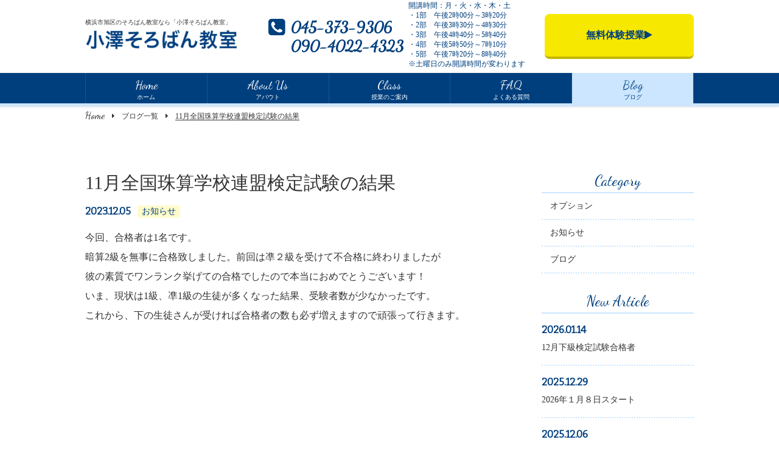

--- FILE ---
content_type: text/html; charset=UTF-8
request_url: https://ozawa-soroban.com/2023/12/05/11%E6%9C%88%E5%85%A8%E5%9B%BD%E7%8F%A0%E7%AE%97%E5%AD%A6%E6%A0%A1%E9%80%A3%E7%9B%9F%E6%A4%9C%E5%AE%9A%E8%A9%A6%E9%A8%93%E3%81%AE%E7%B5%90%E6%9E%9C/
body_size: 8942
content:
<!DOCTYPE html>
<html dir="ltr" lang="ja">
<head>
<meta charset="UTF-8">
	<meta name="viewport" content="width=1040">
	<meta name="format-detection" content="telephone=no">


<title>小澤そろばん教室</title>
<link rel="shortcut icon" href="https://ozawa-soroban.com/wp-content/themes/029/favicon.png" />
<link rel="stylesheet" href="https://ozawa-soroban.com/wp-content/themes/029/style.css" media="all">
<link href="https://fonts.googleapis.com/css?family=Bitter|Dancing+Script" rel="stylesheet">
<link rel="stylesheet" href="https://maxcdn.bootstrapcdn.com/font-awesome/4.7.0/css/font-awesome.min.css">
<!--[if lt IE 9]>
<script src="https://ozawa-soroban.com/wp-content/themes/029/js/html5.js"></script>
<script src="https://ozawa-soroban.com/wp-content/themes/029/js/css3-mediaqueries.js"></script>
<![endif]-->
<script src="https://ozawa-soroban.com/wp-content/themes/029/js/jquery.min.js"></script>
<!-- <script src="https://ozawa-soroban.com/wp-content/themes/029/js/jquery.arctext.js"></script> -->
<script src="https://ozawa-soroban.com/wp-content/themes/029/js/slick.min.js"></script>
<script src="https://ozawa-soroban.com/wp-content/themes/029/js/iscroll.js"></script>

		<!-- All in One SEO 4.9.1.1 - aioseo.com -->
	<meta name="robots" content="max-image-preview:large" />
	<meta name="author" content="ozawa"/>
	<meta name="google-site-verification" content="fpZOzFhVb9uEoxhqjLDvt6XzdCGAPzBfeiTI3VkgB7A" />
	<link rel="canonical" href="https://ozawa-soroban.com/2023/12/05/11%e6%9c%88%e5%85%a8%e5%9b%bd%e7%8f%a0%e7%ae%97%e5%ad%a6%e6%a0%a1%e9%80%a3%e7%9b%9f%e6%a4%9c%e5%ae%9a%e8%a9%a6%e9%a8%93%e3%81%ae%e7%b5%90%e6%9e%9c/" />
	<meta name="generator" content="All in One SEO (AIOSEO) 4.9.1.1" />

		<!-- Google tag (gtag.js) -->
<script async src="https://www.googletagmanager.com/gtag/js?id=G-Q6S23XQG4B"></script>
<script>
  window.dataLayer = window.dataLayer || [];
  function gtag(){dataLayer.push(arguments);}
  gtag('js', new Date());

  gtag('config', 'G-Q6S23XQG4B');
</script>
		<script type="application/ld+json" class="aioseo-schema">
			{"@context":"https:\/\/schema.org","@graph":[{"@type":"Article","@id":"https:\/\/ozawa-soroban.com\/2023\/12\/05\/11%e6%9c%88%e5%85%a8%e5%9b%bd%e7%8f%a0%e7%ae%97%e5%ad%a6%e6%a0%a1%e9%80%a3%e7%9b%9f%e6%a4%9c%e5%ae%9a%e8%a9%a6%e9%a8%93%e3%81%ae%e7%b5%90%e6%9e%9c\/#article","name":"11\u6708\u5168\u56fd\u73e0\u7b97\u5b66\u6821\u9023\u76df\u691c\u5b9a\u8a66\u9a13\u306e\u7d50\u679c | \u5c0f\u6fa4\u305d\u308d\u3070\u3093\u6559\u5ba4","headline":"11\u6708\u5168\u56fd\u73e0\u7b97\u5b66\u6821\u9023\u76df\u691c\u5b9a\u8a66\u9a13\u306e\u7d50\u679c","author":{"@id":"https:\/\/ozawa-soroban.com\/author\/ozawa\/#author"},"publisher":{"@id":"https:\/\/ozawa-soroban.com\/#organization"},"datePublished":"2023-12-05T22:01:46+09:00","dateModified":"2023-12-05T22:01:46+09:00","inLanguage":"ja","mainEntityOfPage":{"@id":"https:\/\/ozawa-soroban.com\/2023\/12\/05\/11%e6%9c%88%e5%85%a8%e5%9b%bd%e7%8f%a0%e7%ae%97%e5%ad%a6%e6%a0%a1%e9%80%a3%e7%9b%9f%e6%a4%9c%e5%ae%9a%e8%a9%a6%e9%a8%93%e3%81%ae%e7%b5%90%e6%9e%9c\/#webpage"},"isPartOf":{"@id":"https:\/\/ozawa-soroban.com\/2023\/12\/05\/11%e6%9c%88%e5%85%a8%e5%9b%bd%e7%8f%a0%e7%ae%97%e5%ad%a6%e6%a0%a1%e9%80%a3%e7%9b%9f%e6%a4%9c%e5%ae%9a%e8%a9%a6%e9%a8%93%e3%81%ae%e7%b5%90%e6%9e%9c\/#webpage"},"articleSection":"\u304a\u77e5\u3089\u305b"},{"@type":"BreadcrumbList","@id":"https:\/\/ozawa-soroban.com\/2023\/12\/05\/11%e6%9c%88%e5%85%a8%e5%9b%bd%e7%8f%a0%e7%ae%97%e5%ad%a6%e6%a0%a1%e9%80%a3%e7%9b%9f%e6%a4%9c%e5%ae%9a%e8%a9%a6%e9%a8%93%e3%81%ae%e7%b5%90%e6%9e%9c\/#breadcrumblist","itemListElement":[{"@type":"ListItem","@id":"https:\/\/ozawa-soroban.com#listItem","position":1,"name":"\u30db\u30fc\u30e0","item":"https:\/\/ozawa-soroban.com","nextItem":{"@type":"ListItem","@id":"https:\/\/ozawa-soroban.com\/category\/news\/#listItem","name":"\u304a\u77e5\u3089\u305b"}},{"@type":"ListItem","@id":"https:\/\/ozawa-soroban.com\/category\/news\/#listItem","position":2,"name":"\u304a\u77e5\u3089\u305b","item":"https:\/\/ozawa-soroban.com\/category\/news\/","nextItem":{"@type":"ListItem","@id":"https:\/\/ozawa-soroban.com\/2023\/12\/05\/11%e6%9c%88%e5%85%a8%e5%9b%bd%e7%8f%a0%e7%ae%97%e5%ad%a6%e6%a0%a1%e9%80%a3%e7%9b%9f%e6%a4%9c%e5%ae%9a%e8%a9%a6%e9%a8%93%e3%81%ae%e7%b5%90%e6%9e%9c\/#listItem","name":"11\u6708\u5168\u56fd\u73e0\u7b97\u5b66\u6821\u9023\u76df\u691c\u5b9a\u8a66\u9a13\u306e\u7d50\u679c"},"previousItem":{"@type":"ListItem","@id":"https:\/\/ozawa-soroban.com#listItem","name":"\u30db\u30fc\u30e0"}},{"@type":"ListItem","@id":"https:\/\/ozawa-soroban.com\/2023\/12\/05\/11%e6%9c%88%e5%85%a8%e5%9b%bd%e7%8f%a0%e7%ae%97%e5%ad%a6%e6%a0%a1%e9%80%a3%e7%9b%9f%e6%a4%9c%e5%ae%9a%e8%a9%a6%e9%a8%93%e3%81%ae%e7%b5%90%e6%9e%9c\/#listItem","position":3,"name":"11\u6708\u5168\u56fd\u73e0\u7b97\u5b66\u6821\u9023\u76df\u691c\u5b9a\u8a66\u9a13\u306e\u7d50\u679c","previousItem":{"@type":"ListItem","@id":"https:\/\/ozawa-soroban.com\/category\/news\/#listItem","name":"\u304a\u77e5\u3089\u305b"}}]},{"@type":"Organization","@id":"https:\/\/ozawa-soroban.com\/#organization","name":"\u5c0f\u6fa4\u305d\u308d\u3070\u3093\u6559\u5ba4","url":"https:\/\/ozawa-soroban.com\/"},{"@type":"Person","@id":"https:\/\/ozawa-soroban.com\/author\/ozawa\/#author","url":"https:\/\/ozawa-soroban.com\/author\/ozawa\/","name":"ozawa","image":{"@type":"ImageObject","@id":"https:\/\/ozawa-soroban.com\/2023\/12\/05\/11%e6%9c%88%e5%85%a8%e5%9b%bd%e7%8f%a0%e7%ae%97%e5%ad%a6%e6%a0%a1%e9%80%a3%e7%9b%9f%e6%a4%9c%e5%ae%9a%e8%a9%a6%e9%a8%93%e3%81%ae%e7%b5%90%e6%9e%9c\/#authorImage","url":"https:\/\/secure.gravatar.com\/avatar\/0b03736f099499c21aad4c512c6c90a8d8944093ebde844d66d29dce6dd9a061?s=96&d=mm&r=g","width":96,"height":96,"caption":"ozawa"}},{"@type":"WebPage","@id":"https:\/\/ozawa-soroban.com\/2023\/12\/05\/11%e6%9c%88%e5%85%a8%e5%9b%bd%e7%8f%a0%e7%ae%97%e5%ad%a6%e6%a0%a1%e9%80%a3%e7%9b%9f%e6%a4%9c%e5%ae%9a%e8%a9%a6%e9%a8%93%e3%81%ae%e7%b5%90%e6%9e%9c\/#webpage","url":"https:\/\/ozawa-soroban.com\/2023\/12\/05\/11%e6%9c%88%e5%85%a8%e5%9b%bd%e7%8f%a0%e7%ae%97%e5%ad%a6%e6%a0%a1%e9%80%a3%e7%9b%9f%e6%a4%9c%e5%ae%9a%e8%a9%a6%e9%a8%93%e3%81%ae%e7%b5%90%e6%9e%9c\/","name":"11\u6708\u5168\u56fd\u73e0\u7b97\u5b66\u6821\u9023\u76df\u691c\u5b9a\u8a66\u9a13\u306e\u7d50\u679c | \u5c0f\u6fa4\u305d\u308d\u3070\u3093\u6559\u5ba4","inLanguage":"ja","isPartOf":{"@id":"https:\/\/ozawa-soroban.com\/#website"},"breadcrumb":{"@id":"https:\/\/ozawa-soroban.com\/2023\/12\/05\/11%e6%9c%88%e5%85%a8%e5%9b%bd%e7%8f%a0%e7%ae%97%e5%ad%a6%e6%a0%a1%e9%80%a3%e7%9b%9f%e6%a4%9c%e5%ae%9a%e8%a9%a6%e9%a8%93%e3%81%ae%e7%b5%90%e6%9e%9c\/#breadcrumblist"},"author":{"@id":"https:\/\/ozawa-soroban.com\/author\/ozawa\/#author"},"creator":{"@id":"https:\/\/ozawa-soroban.com\/author\/ozawa\/#author"},"datePublished":"2023-12-05T22:01:46+09:00","dateModified":"2023-12-05T22:01:46+09:00"},{"@type":"WebSite","@id":"https:\/\/ozawa-soroban.com\/#website","url":"https:\/\/ozawa-soroban.com\/","name":"\u5c0f\u6fa4\u305d\u308d\u3070\u3093\u6559\u5ba4","inLanguage":"ja","publisher":{"@id":"https:\/\/ozawa-soroban.com\/#organization"}}]}
		</script>
		<!-- All in One SEO -->

<link rel="alternate" title="oEmbed (JSON)" type="application/json+oembed" href="https://ozawa-soroban.com/wp-json/oembed/1.0/embed?url=https%3A%2F%2Fozawa-soroban.com%2F2023%2F12%2F05%2F11%25e6%259c%2588%25e5%2585%25a8%25e5%259b%25bd%25e7%258f%25a0%25e7%25ae%2597%25e5%25ad%25a6%25e6%25a0%25a1%25e9%2580%25a3%25e7%259b%259f%25e6%25a4%259c%25e5%25ae%259a%25e8%25a9%25a6%25e9%25a8%2593%25e3%2581%25ae%25e7%25b5%2590%25e6%259e%259c%2F" />
<link rel="alternate" title="oEmbed (XML)" type="text/xml+oembed" href="https://ozawa-soroban.com/wp-json/oembed/1.0/embed?url=https%3A%2F%2Fozawa-soroban.com%2F2023%2F12%2F05%2F11%25e6%259c%2588%25e5%2585%25a8%25e5%259b%25bd%25e7%258f%25a0%25e7%25ae%2597%25e5%25ad%25a6%25e6%25a0%25a1%25e9%2580%25a3%25e7%259b%259f%25e6%25a4%259c%25e5%25ae%259a%25e8%25a9%25a6%25e9%25a8%2593%25e3%2581%25ae%25e7%25b5%2590%25e6%259e%259c%2F&#038;format=xml" />
<style id='wp-img-auto-sizes-contain-inline-css' type='text/css'>
img:is([sizes=auto i],[sizes^="auto," i]){contain-intrinsic-size:3000px 1500px}
/*# sourceURL=wp-img-auto-sizes-contain-inline-css */
</style>
<style id='wp-block-library-inline-css' type='text/css'>
:root{--wp-block-synced-color:#7a00df;--wp-block-synced-color--rgb:122,0,223;--wp-bound-block-color:var(--wp-block-synced-color);--wp-editor-canvas-background:#ddd;--wp-admin-theme-color:#007cba;--wp-admin-theme-color--rgb:0,124,186;--wp-admin-theme-color-darker-10:#006ba1;--wp-admin-theme-color-darker-10--rgb:0,107,160.5;--wp-admin-theme-color-darker-20:#005a87;--wp-admin-theme-color-darker-20--rgb:0,90,135;--wp-admin-border-width-focus:2px}@media (min-resolution:192dpi){:root{--wp-admin-border-width-focus:1.5px}}.wp-element-button{cursor:pointer}:root .has-very-light-gray-background-color{background-color:#eee}:root .has-very-dark-gray-background-color{background-color:#313131}:root .has-very-light-gray-color{color:#eee}:root .has-very-dark-gray-color{color:#313131}:root .has-vivid-green-cyan-to-vivid-cyan-blue-gradient-background{background:linear-gradient(135deg,#00d084,#0693e3)}:root .has-purple-crush-gradient-background{background:linear-gradient(135deg,#34e2e4,#4721fb 50%,#ab1dfe)}:root .has-hazy-dawn-gradient-background{background:linear-gradient(135deg,#faaca8,#dad0ec)}:root .has-subdued-olive-gradient-background{background:linear-gradient(135deg,#fafae1,#67a671)}:root .has-atomic-cream-gradient-background{background:linear-gradient(135deg,#fdd79a,#004a59)}:root .has-nightshade-gradient-background{background:linear-gradient(135deg,#330968,#31cdcf)}:root .has-midnight-gradient-background{background:linear-gradient(135deg,#020381,#2874fc)}:root{--wp--preset--font-size--normal:16px;--wp--preset--font-size--huge:42px}.has-regular-font-size{font-size:1em}.has-larger-font-size{font-size:2.625em}.has-normal-font-size{font-size:var(--wp--preset--font-size--normal)}.has-huge-font-size{font-size:var(--wp--preset--font-size--huge)}.has-text-align-center{text-align:center}.has-text-align-left{text-align:left}.has-text-align-right{text-align:right}.has-fit-text{white-space:nowrap!important}#end-resizable-editor-section{display:none}.aligncenter{clear:both}.items-justified-left{justify-content:flex-start}.items-justified-center{justify-content:center}.items-justified-right{justify-content:flex-end}.items-justified-space-between{justify-content:space-between}.screen-reader-text{border:0;clip-path:inset(50%);height:1px;margin:-1px;overflow:hidden;padding:0;position:absolute;width:1px;word-wrap:normal!important}.screen-reader-text:focus{background-color:#ddd;clip-path:none;color:#444;display:block;font-size:1em;height:auto;left:5px;line-height:normal;padding:15px 23px 14px;text-decoration:none;top:5px;width:auto;z-index:100000}html :where(.has-border-color){border-style:solid}html :where([style*=border-top-color]){border-top-style:solid}html :where([style*=border-right-color]){border-right-style:solid}html :where([style*=border-bottom-color]){border-bottom-style:solid}html :where([style*=border-left-color]){border-left-style:solid}html :where([style*=border-width]){border-style:solid}html :where([style*=border-top-width]){border-top-style:solid}html :where([style*=border-right-width]){border-right-style:solid}html :where([style*=border-bottom-width]){border-bottom-style:solid}html :where([style*=border-left-width]){border-left-style:solid}html :where(img[class*=wp-image-]){height:auto;max-width:100%}:where(figure){margin:0 0 1em}html :where(.is-position-sticky){--wp-admin--admin-bar--position-offset:var(--wp-admin--admin-bar--height,0px)}@media screen and (max-width:600px){html :where(.is-position-sticky){--wp-admin--admin-bar--position-offset:0px}}

/*# sourceURL=wp-block-library-inline-css */
</style><style id='global-styles-inline-css' type='text/css'>
:root{--wp--preset--aspect-ratio--square: 1;--wp--preset--aspect-ratio--4-3: 4/3;--wp--preset--aspect-ratio--3-4: 3/4;--wp--preset--aspect-ratio--3-2: 3/2;--wp--preset--aspect-ratio--2-3: 2/3;--wp--preset--aspect-ratio--16-9: 16/9;--wp--preset--aspect-ratio--9-16: 9/16;--wp--preset--color--black: #000000;--wp--preset--color--cyan-bluish-gray: #abb8c3;--wp--preset--color--white: #ffffff;--wp--preset--color--pale-pink: #f78da7;--wp--preset--color--vivid-red: #cf2e2e;--wp--preset--color--luminous-vivid-orange: #ff6900;--wp--preset--color--luminous-vivid-amber: #fcb900;--wp--preset--color--light-green-cyan: #7bdcb5;--wp--preset--color--vivid-green-cyan: #00d084;--wp--preset--color--pale-cyan-blue: #8ed1fc;--wp--preset--color--vivid-cyan-blue: #0693e3;--wp--preset--color--vivid-purple: #9b51e0;--wp--preset--gradient--vivid-cyan-blue-to-vivid-purple: linear-gradient(135deg,rgb(6,147,227) 0%,rgb(155,81,224) 100%);--wp--preset--gradient--light-green-cyan-to-vivid-green-cyan: linear-gradient(135deg,rgb(122,220,180) 0%,rgb(0,208,130) 100%);--wp--preset--gradient--luminous-vivid-amber-to-luminous-vivid-orange: linear-gradient(135deg,rgb(252,185,0) 0%,rgb(255,105,0) 100%);--wp--preset--gradient--luminous-vivid-orange-to-vivid-red: linear-gradient(135deg,rgb(255,105,0) 0%,rgb(207,46,46) 100%);--wp--preset--gradient--very-light-gray-to-cyan-bluish-gray: linear-gradient(135deg,rgb(238,238,238) 0%,rgb(169,184,195) 100%);--wp--preset--gradient--cool-to-warm-spectrum: linear-gradient(135deg,rgb(74,234,220) 0%,rgb(151,120,209) 20%,rgb(207,42,186) 40%,rgb(238,44,130) 60%,rgb(251,105,98) 80%,rgb(254,248,76) 100%);--wp--preset--gradient--blush-light-purple: linear-gradient(135deg,rgb(255,206,236) 0%,rgb(152,150,240) 100%);--wp--preset--gradient--blush-bordeaux: linear-gradient(135deg,rgb(254,205,165) 0%,rgb(254,45,45) 50%,rgb(107,0,62) 100%);--wp--preset--gradient--luminous-dusk: linear-gradient(135deg,rgb(255,203,112) 0%,rgb(199,81,192) 50%,rgb(65,88,208) 100%);--wp--preset--gradient--pale-ocean: linear-gradient(135deg,rgb(255,245,203) 0%,rgb(182,227,212) 50%,rgb(51,167,181) 100%);--wp--preset--gradient--electric-grass: linear-gradient(135deg,rgb(202,248,128) 0%,rgb(113,206,126) 100%);--wp--preset--gradient--midnight: linear-gradient(135deg,rgb(2,3,129) 0%,rgb(40,116,252) 100%);--wp--preset--font-size--small: 13px;--wp--preset--font-size--medium: 20px;--wp--preset--font-size--large: 36px;--wp--preset--font-size--x-large: 42px;--wp--preset--spacing--20: 0.44rem;--wp--preset--spacing--30: 0.67rem;--wp--preset--spacing--40: 1rem;--wp--preset--spacing--50: 1.5rem;--wp--preset--spacing--60: 2.25rem;--wp--preset--spacing--70: 3.38rem;--wp--preset--spacing--80: 5.06rem;--wp--preset--shadow--natural: 6px 6px 9px rgba(0, 0, 0, 0.2);--wp--preset--shadow--deep: 12px 12px 50px rgba(0, 0, 0, 0.4);--wp--preset--shadow--sharp: 6px 6px 0px rgba(0, 0, 0, 0.2);--wp--preset--shadow--outlined: 6px 6px 0px -3px rgb(255, 255, 255), 6px 6px rgb(0, 0, 0);--wp--preset--shadow--crisp: 6px 6px 0px rgb(0, 0, 0);}:where(.is-layout-flex){gap: 0.5em;}:where(.is-layout-grid){gap: 0.5em;}body .is-layout-flex{display: flex;}.is-layout-flex{flex-wrap: wrap;align-items: center;}.is-layout-flex > :is(*, div){margin: 0;}body .is-layout-grid{display: grid;}.is-layout-grid > :is(*, div){margin: 0;}:where(.wp-block-columns.is-layout-flex){gap: 2em;}:where(.wp-block-columns.is-layout-grid){gap: 2em;}:where(.wp-block-post-template.is-layout-flex){gap: 1.25em;}:where(.wp-block-post-template.is-layout-grid){gap: 1.25em;}.has-black-color{color: var(--wp--preset--color--black) !important;}.has-cyan-bluish-gray-color{color: var(--wp--preset--color--cyan-bluish-gray) !important;}.has-white-color{color: var(--wp--preset--color--white) !important;}.has-pale-pink-color{color: var(--wp--preset--color--pale-pink) !important;}.has-vivid-red-color{color: var(--wp--preset--color--vivid-red) !important;}.has-luminous-vivid-orange-color{color: var(--wp--preset--color--luminous-vivid-orange) !important;}.has-luminous-vivid-amber-color{color: var(--wp--preset--color--luminous-vivid-amber) !important;}.has-light-green-cyan-color{color: var(--wp--preset--color--light-green-cyan) !important;}.has-vivid-green-cyan-color{color: var(--wp--preset--color--vivid-green-cyan) !important;}.has-pale-cyan-blue-color{color: var(--wp--preset--color--pale-cyan-blue) !important;}.has-vivid-cyan-blue-color{color: var(--wp--preset--color--vivid-cyan-blue) !important;}.has-vivid-purple-color{color: var(--wp--preset--color--vivid-purple) !important;}.has-black-background-color{background-color: var(--wp--preset--color--black) !important;}.has-cyan-bluish-gray-background-color{background-color: var(--wp--preset--color--cyan-bluish-gray) !important;}.has-white-background-color{background-color: var(--wp--preset--color--white) !important;}.has-pale-pink-background-color{background-color: var(--wp--preset--color--pale-pink) !important;}.has-vivid-red-background-color{background-color: var(--wp--preset--color--vivid-red) !important;}.has-luminous-vivid-orange-background-color{background-color: var(--wp--preset--color--luminous-vivid-orange) !important;}.has-luminous-vivid-amber-background-color{background-color: var(--wp--preset--color--luminous-vivid-amber) !important;}.has-light-green-cyan-background-color{background-color: var(--wp--preset--color--light-green-cyan) !important;}.has-vivid-green-cyan-background-color{background-color: var(--wp--preset--color--vivid-green-cyan) !important;}.has-pale-cyan-blue-background-color{background-color: var(--wp--preset--color--pale-cyan-blue) !important;}.has-vivid-cyan-blue-background-color{background-color: var(--wp--preset--color--vivid-cyan-blue) !important;}.has-vivid-purple-background-color{background-color: var(--wp--preset--color--vivid-purple) !important;}.has-black-border-color{border-color: var(--wp--preset--color--black) !important;}.has-cyan-bluish-gray-border-color{border-color: var(--wp--preset--color--cyan-bluish-gray) !important;}.has-white-border-color{border-color: var(--wp--preset--color--white) !important;}.has-pale-pink-border-color{border-color: var(--wp--preset--color--pale-pink) !important;}.has-vivid-red-border-color{border-color: var(--wp--preset--color--vivid-red) !important;}.has-luminous-vivid-orange-border-color{border-color: var(--wp--preset--color--luminous-vivid-orange) !important;}.has-luminous-vivid-amber-border-color{border-color: var(--wp--preset--color--luminous-vivid-amber) !important;}.has-light-green-cyan-border-color{border-color: var(--wp--preset--color--light-green-cyan) !important;}.has-vivid-green-cyan-border-color{border-color: var(--wp--preset--color--vivid-green-cyan) !important;}.has-pale-cyan-blue-border-color{border-color: var(--wp--preset--color--pale-cyan-blue) !important;}.has-vivid-cyan-blue-border-color{border-color: var(--wp--preset--color--vivid-cyan-blue) !important;}.has-vivid-purple-border-color{border-color: var(--wp--preset--color--vivid-purple) !important;}.has-vivid-cyan-blue-to-vivid-purple-gradient-background{background: var(--wp--preset--gradient--vivid-cyan-blue-to-vivid-purple) !important;}.has-light-green-cyan-to-vivid-green-cyan-gradient-background{background: var(--wp--preset--gradient--light-green-cyan-to-vivid-green-cyan) !important;}.has-luminous-vivid-amber-to-luminous-vivid-orange-gradient-background{background: var(--wp--preset--gradient--luminous-vivid-amber-to-luminous-vivid-orange) !important;}.has-luminous-vivid-orange-to-vivid-red-gradient-background{background: var(--wp--preset--gradient--luminous-vivid-orange-to-vivid-red) !important;}.has-very-light-gray-to-cyan-bluish-gray-gradient-background{background: var(--wp--preset--gradient--very-light-gray-to-cyan-bluish-gray) !important;}.has-cool-to-warm-spectrum-gradient-background{background: var(--wp--preset--gradient--cool-to-warm-spectrum) !important;}.has-blush-light-purple-gradient-background{background: var(--wp--preset--gradient--blush-light-purple) !important;}.has-blush-bordeaux-gradient-background{background: var(--wp--preset--gradient--blush-bordeaux) !important;}.has-luminous-dusk-gradient-background{background: var(--wp--preset--gradient--luminous-dusk) !important;}.has-pale-ocean-gradient-background{background: var(--wp--preset--gradient--pale-ocean) !important;}.has-electric-grass-gradient-background{background: var(--wp--preset--gradient--electric-grass) !important;}.has-midnight-gradient-background{background: var(--wp--preset--gradient--midnight) !important;}.has-small-font-size{font-size: var(--wp--preset--font-size--small) !important;}.has-medium-font-size{font-size: var(--wp--preset--font-size--medium) !important;}.has-large-font-size{font-size: var(--wp--preset--font-size--large) !important;}.has-x-large-font-size{font-size: var(--wp--preset--font-size--x-large) !important;}
/*# sourceURL=global-styles-inline-css */
</style>

<style id='classic-theme-styles-inline-css' type='text/css'>
/*! This file is auto-generated */
.wp-block-button__link{color:#fff;background-color:#32373c;border-radius:9999px;box-shadow:none;text-decoration:none;padding:calc(.667em + 2px) calc(1.333em + 2px);font-size:1.125em}.wp-block-file__button{background:#32373c;color:#fff;text-decoration:none}
/*# sourceURL=/wp-includes/css/classic-themes.min.css */
</style>
<link rel='stylesheet' id='wp-pagenavi-css' href='https://ozawa-soroban.com/wp-content/plugins/wp-pagenavi/pagenavi-css.css?ver=2.70' type='text/css' media='all' />
<link rel="https://api.w.org/" href="https://ozawa-soroban.com/wp-json/" /><link rel="alternate" title="JSON" type="application/json" href="https://ozawa-soroban.com/wp-json/wp/v2/posts/1119" /><style>

</style>	
	<!-- Google tag (gtag.js) -->
<script async src="https://www.googletagmanager.com/gtag/js?id=UA-159896208-4"></script>
<script>
  window.dataLayer = window.dataLayer || [];
  function gtag(){dataLayer.push(arguments);}
  gtag('js', new Date());

gtag('config', 'G-W1P6DSPQP5');
  gtag('config', 'UA-159896208-4');
</script>
	
</head>
<body>

<header class="">
	<section class="head pc">
		<article class="f_box f_h_end f_center">
			<div class="guide f_box f_column">
				<p class="tel gf f_box f_center"><i class="fa fa-phone-square" aria-hidden="true"></i>
		<span>
		<a href="tel:045-373-9306">045-373-9306</a>
		<a href="tel:090-4022-4323">090-4022-4323</a>
		</span></p>
			</div>
			<div class="guide f_box f_column">
				<p class="open">開講時間：月・火・水・木・土<br />・1部　午後2時00分～3時20分<br />・2部　午後3時30分～4時30分<br />・3部　午後4時40分～5時40分<br />・4部　午後5時50分～7時10分<br />・5部　午後7時20分～8時40分<br />※土曜日のみ開講時間が変わります</p>
			</div>
			<div class="logo f_box f_center">
				<a href="https://ozawa-soroban.com/">
				<h1>横浜市旭区のそろばん教室なら「小澤そろばん教室」</h1>
				<img src="https://ozawa-soroban.com/wp-content/themes/029/img/common/logo_header.png" alt="小澤そろばん教室">
				</a>
				<!-- SP用のロゴ 別途あり -->
			</div>
			<div><a href="https://ozawa-soroban.com/contact/" class="btn main header">
				<span>無料体験授業</span><i class="fa fa-play" aria-hidden="true"></i>
			</a></div>
		</article>
	</section>
	<section class="navigation ">
		<nav class="menu">
			<ul class="f_box ">
				<li><a href="https://ozawa-soroban.com/" class=" f_cc f_column"><span class="gf">Home<br></span>ホーム</a></li>
				<li><a href="https://ozawa-soroban.com/about/" class=" f_cc f_column"><span class="gf">About Us<br></span>アバウト</a></li>
				<li><a href="https://ozawa-soroban.com/class/" class=" f_cc f_column"><span class="gf">Class<br></span>授業のご案内</a></li>
				<li><a href="https://ozawa-soroban.com/faq/" class=" f_cc f_column"><span class="gf">FAQ<br></span>よくある質問</a></li>
				<li><a href="https://ozawa-soroban.com/blog/" class="active f_cc f_column"><span class="gf">Blog<br></span>ブログ</a></li>
			</ul>
		</nav>
	</section>
	<section class="sp navi">
		<nav>
			<div class="f_box f_h_sb f_center">
				<!-- SP header用のロゴ -->
				<h1 id="logo">
					<a href="https://ozawa-soroban.com/">
						<img src="https://ozawa-soroban.com/wp-content/themes/029/img/common/logo_sp.png" alt="小澤そろばん教室">
					</a>
				</h1>
				<p class="tel f_cc telTap"><i class="fa fa-phone" aria-hidden="true"></i></p>
				<a href="https://ozawa-soroban.com/contact/" class="contact">
					資料請求<br>体験レッスンは<br>こちらから<br>
				</a>
			</div>
		</nav>

<div id="humTel">
<div class="humTel_inner">
	
	<p><a class="closeBT"><img src="https://ozawa-soroban.com/wp-content/themes/029/img/menu_close.png" alt="" width="26"></a></p>
	
	<p class="ttlTel">お電話でのお問い合わせ</p>
	<ul class="spTelUl">
		<li>
		<p><a href="tel:045-373-9306">045-373-9306</a></p>
		</li>
		
		<li>
		<p><a href="tel:090-4022-4323">090-4022-4323</a></p>
		</li>
		
	</ul>
</div>
</div><!--humTel-->
	</section>
</header>
<main><nav id="bread" class="gf">
	<ol class="f_box f_baseline f_h_start">
		<li class="f_box"><a href="https://ozawa-soroban.com/" class="gf">Home</a></li>
		<li><a href="https://ozawa-soroban.com/blog/">ブログ一覧</a></li>
		<li>11月全国珠算学校連盟検定試験の結果</li>
	</ol>
</nav>
<section id="post" class="single">
	<article class="f_box f_h_sb f_wrap">
		<div class="col w70 scroll" data-type="up">

			<h1 class="blog">11月全国珠算学校連盟検定試験の結果</h1>
			<p class="f_box f_center">
				<span class="date gf">2023.12.05</span>&nbsp;<span class="category">お知らせ</span>
			</p>
			<div class="content">
						今回、合格者は1名です。<br />
暗算2級を無事に合格致しました。前回は凖２級を受けて不合格に終わりましたが<br />
彼の素質でワンランク挙げての合格でしたので本当におめでとうございます！<br />
いま、現状は1級、凖1級の生徒が多くなった結果、受験者数が少なかったです。<br />
これから、下の生徒さんが受ければ合格者の数も必ず増えますので頑張って行きます。			
			<!-- SEOブログ記事テンプレート -->
			<style>
.tableTtl {
	font-size:18px;
	font-weight:bold;
	margin-bottom:1em;
	margin-top:3em;
}

.tableContents {
	padding:15px;
	background:#eee;
	margin-bottom:30px;
}

.tableContents li {
	margin-bottom:15px;
}

.tableContents li:last-child {
	margin-bottom:0;
}

.tableContents li a {
	text-decoration:underline;
	font-size:14px;
}

.tableContents li a:hover {
	text-decoration:none;
}

.seoTtl01 {
	font-size:20px;
	border-bottom:1px solid #ccc;
	margin-bottom:1em;
	margin-top:3em;
	font-weight:bold;
	text-align:left;
	line-height:1.4  !important;
}

.seoTtl02 {
	padding:10px;
	background:#eee;
	margin-bottom:1em;
	font-weight:bold;
	margin-top:1.5em;
	text-align:left;
}

.seoTtl01 + .seoTtl02 {
	margin-top:0.5em !important;
}

.seoImg {
	margin-bottom:1em;
	max-width:100%;
	height:auto;
}

.seoLinks {
	margin-top:0.5em;
	margin-bottom:2em;
}

.seoLinks a {
	text-decoration:underline;
}

.seoLinks a:hover {
	text-decoration:none;
	font-weight:bold;
}

.seoText {
	word-break: normal;
	word-wrap: break-word;
	line-height:2;
	font-size:14px;
	margin-bottom:1.5em;
	text-align:left;
}

.seoText  b {
	font-weight:bold;
}

.seoBlockH3 {
	padding-left:2.5em;
}

#seoAnchor {
	padding-top:100px;
	margin-top:-100px;
}

@media screen and (max-width: 770px) {
	.tableTtl {
	font-size:16px;
	}
	
	.tableContents li a {
	font-size:13px;
	font-weight:bold;
	}

	.seoTtl01 {
	font-size:16px;
	}
	
	.seoText {
	word-break: normal;
	word-wrap: break-word;
	
	line-height:2;
	font-size:14px;
}

	.seoBlockH3 {
	padding-left:0.5em;
	}
	
	.tableContents .seoBlockH3 a {
		font-weight:normal;
	}
}
</style>





			<!-- SEOブログ記事テンプレート -->
			
			</div>
			<div class="snsWrap">
				<div class="snsWrapTtl"><span class="en">SHARE</span><br>シェアする</div>
				[addtoany]			</div>

			<div class="single_paging f_box f_h_sb">
							</div>
			<div class="blank"></div>
			<div class="f_box f_h_center">
				<a href="https://ozawa-soroban.com/blog/" class="btn main blog back"><i class="fa fa-play" aria-hidden="true"></i> ブログ一覧へ戻る</a>
			</div>
			<div class="blank sp"></div>
		</div>
		<div class="side col w25 scroll" data-type="up">
			<div id="category">
				<h3 class="gf">Category</h3>
<ul>


<li><a href="https://ozawa-soroban.com/category/%e3%82%aa%e3%83%97%e3%82%b7%e3%83%a7%e3%83%b3/">オプション</a></li>
<li><a href="https://ozawa-soroban.com/category/news/">お知らせ</a></li>
<li><a href="https://ozawa-soroban.com/category/blog/">ブログ</a></li>
</ul>			</div>
			<div id="recent">
				<h3 class="gf">New Article</h3>
<ul>
		<li>
		<a href="https://ozawa-soroban.com/2026/01/14/12%e6%9c%88%e4%b8%8b%e7%b4%9a%e6%a4%9c%e5%ae%9a%e8%a9%a6%e9%a8%93%e5%90%88%e6%a0%bc%e8%80%85/" class="f_box f_h_start f_start">
			<div>
			<p><span  class="date">2026.01.14</span></p>
			<p>12月下級検定試験合格者</p>
			</div>
		</a>
	</li>
		<li>
		<a href="https://ozawa-soroban.com/2025/12/29/2026%e5%b9%b4%ef%bc%91%e6%9c%88%ef%bc%98%e6%97%a5%e3%82%b9%e3%82%bf%e3%83%bc%e3%83%88/" class="f_box f_h_start f_start">
			<div>
			<p><span  class="date">2025.12.29</span></p>
			<p>2026年１月８日スタート</p>
			</div>
		</a>
	</li>
		<li>
		<a href="https://ozawa-soroban.com/2025/12/06/%e5%85%a8%e5%9b%bd%e7%8f%a0%e7%ae%97%e5%ad%a6%e6%a0%a1%e9%80%a3%e7%9b%9f%e3%80%8011%e6%9c%88%e6%a4%9c%e5%ae%9a%e8%a9%a6%e9%a8%93%e5%90%88%e6%a0%bc%e8%80%85/" class="f_box f_h_start f_start">
			<div>
			<p><span  class="date">2025.12.06</span></p>
			<p>全国珠算学校連盟　11月検定試験合格者</p>
			</div>
		</a>
	</li>
		</ul>
<p class="tr"><a href="https://ozawa-soroban.com/blog/">ブログ一覧へ &gt;</a></p>			</div>
		</div>
	</article>
</section>
</main>
<script src="https://ozawa-soroban.com/wp-content/themes/029/js/script.js"></script>
<a href="#toTop" class="toTop"><img src="https://ozawa-soroban.com/wp-content/themes/029/img/common/to_top.png"  alt=""></a>
<section id="cta">
<article class="cta">
	<h2 class="min col w65  ma">無料体験授業のお問い合わせ</h2>
	<div class=" col w65 ma f_box f_res">
		<div class=" tel">
		<span>開講時間：月・火・水・木・土<br />・1部　午後2時00分～3時20分<br />・2部　午後3時30分～4時30分<br />・3部　午後4時40分～5時40分<br />・4部　午後5時50分～7時10分<br />・5部　午後7時20分～8時40分<br />※土曜日のみ開講時間が変わります</span>
		<h3 class="gf">
		<i class="fa fa-phone-square" aria-hidden="true"></i>
		<div>
		<a href="tel:045-373-9306">045-373-9306</a>
		<a href="tel:090-4022-4323">090-4022-4323</a>
		</div>
			</h3>
		</div>
		<div>
			<a href="https://ozawa-soroban.com/contact/" class=" btn main cta">無料体験授業<i class="fa fa-play" aria-hidden="true"></i></a>
		</div>
	</div>
</article></section>
<footer>
	<section class="menu np">
		<article>
			<nav class="menu f_box f_h_center f_wrap">
				<div>
					<a href="https://ozawa-soroban.com/" class="gf"><i class="fa fa-play" aria-hidden="true"></i>Home</a>
				</div>
				<div>
					<a href="https://ozawa-soroban.com/about/" class="gf"><i class="fa fa-play" aria-hidden="true"></i>About us</a>
				</div>
				<div>
					<a href="https://ozawa-soroban.com/class/" class="gf"><i class="fa fa-play" aria-hidden="true"></i>Class</a>
				</div>
				<div>
					<a href="https://ozawa-soroban.com/faq/" class="gf"><i class="fa fa-play" aria-hidden="true"></i>FAQ</a>
				</div>
				<div>
					<a href="https://ozawa-soroban.com/blog/" class="gf"><i class="fa fa-play" aria-hidden="true"></i>Blog</a>
				</div>
			</nav>
		</article>
	</section>
	<section class="np">
		<article class="f_box f_h_sb f_end f_wrap">
			<div class="tl">
				<h2 class="logo gf"><img src="https://ozawa-soroban.com/wp-content/themes/029/img/common/logo_footer.png" alt="小澤そろばん教室"></h2>
			</div>
			<div class="social f_box f_h_sb f_end order_top">
				
			</div>
		</article>
	<p class="copy">&copy; 2020 小澤そろばん教室</p>
	</section>
</footer>
<script type="speculationrules">
{"prefetch":[{"source":"document","where":{"and":[{"href_matches":"/*"},{"not":{"href_matches":["/wp-*.php","/wp-admin/*","/wp-content/uploads/*","/wp-content/*","/wp-content/plugins/*","/wp-content/themes/029/*","/*\\?(.+)"]}},{"not":{"selector_matches":"a[rel~=\"nofollow\"]"}},{"not":{"selector_matches":".no-prefetch, .no-prefetch a"}}]},"eagerness":"conservative"}]}
</script>
<script type="module"  src="https://ozawa-soroban.com/wp-content/plugins/all-in-one-seo-pack/dist/Lite/assets/table-of-contents.95d0dfce.js?ver=4.9.1.1" id="aioseo/js/src/vue/standalone/blocks/table-of-contents/frontend.js-js"></script>
<script src="https://ozawa-soroban.com/wp-content/themes/029/js/smooth-scroll.js"></script>

<script>
	var offset = 60;
	if (matchMedia('only screen and (max-width: 767px)').matches) {
		offset = 120;
	}
	var scroll = new SmoothScroll('a[href*="#"], [data-scroll]',{speed: 800,speedAsDuration: true,ignore:'.inline,.noScrl',offset: offset});
	$(window).on("load", function () {
		//-----------------------------
		// アンカーつき遷移時の処理
		//-----------------------------
		var loadscroll = new SmoothScroll();
		var hrefHash = location.hash;
		if (hrefHash !== "" && hrefHash !== "#toTop" && document.getElementById(hrefHash.replace("#", "")) != null) {
			anchor = document.querySelector(hrefHash);
			var options = { speed: 50, speedAsDuration: true, offset: offset };
			loadscroll.animateScroll(anchor, 0, options);
		}
	});
</script>
</body>
</html>

--- FILE ---
content_type: application/javascript
request_url: https://ozawa-soroban.com/wp-content/themes/029/js/script.js
body_size: 3936
content:
//*************************************************
//	jquery.inview.js
//*************************************************
!function(a){"function"==typeof define&&define.amd?define(["jquery"],a):"object"==typeof exports?module.exports=a(require("jquery")):a(jQuery)}(function(a){function i(){var b,c,d={height:f.innerHeight,width:f.innerWidth};return d.height||(b=e.compatMode,(b||!a.support.boxModel)&&(c="CSS1Compat"===b?g:e.body,d={height:c.clientHeight,width:c.clientWidth})),d}function j(){return{top:f.pageYOffset||g.scrollTop||e.body.scrollTop,left:f.pageXOffset||g.scrollLeft||e.body.scrollLeft}}function k(){if(b.length){var e=0,f=a.map(b,function(a){var b=a.data.selector,c=a.$element;return b?c.find(b):c});for(c=c||i(),d=d||j();e<b.length;e++)if(a.contains(g,f[e][0])){var h=a(f[e]),k={height:h[0].offsetHeight,width:h[0].offsetWidth},l=h.offset(),m=h.data("inview");if(!d||!c)return;l.top+k.height>d.top&&l.top<d.top+c.height&&l.left+k.width>d.left&&l.left<d.left+c.width?m||h.data("inview",!0).trigger("inview",[!0]):m&&h.data("inview",!1).trigger("inview",[!1])}}}var c,d,h,b=[],e=document,f=window,g=e.documentElement;a.event.special.inview={add:function(c){b.push({data:c,$element:a(this),element:this}),!h&&b.length&&(h=setInterval(k,250))},remove:function(a){for(var c=0;c<b.length;c++){var d=b[c];if(d.element===this&&d.data.guid===a.guid){b.splice(c,1);break}}b.length||(clearInterval(h),h=null)}},a(f).on("scroll resize scrollstop",function(){c=d=null}),!g.addEventListener&&g.attachEvent&&g.attachEvent("onfocusin",function(){d=null})});


//*************************************************
//
//*************************************************

function imgSet() {
	if (window.matchMedia('screen and (max-width:414px)').matches) {
	    $.each($('#kv.index img, img.kvCover'), function() {
		    if (this.hasAttribute('SGDMSLST') && this.getAttribute('SGDMSLST') == 'sp') {
			    return;
		    }
		    if (this.hasAttribute('SGDMORISRC')) { // From pc
				this.setAttribute('SGDMORISRCPC', this.src);
			    if (this.hasAttribute('SGDMORISRCSP')) {
					this.src = this.getAttribute('SGDMORISRCSP');
			    } else {
				    var sr = this.getAttribute('SGDMORISRC');
				    var ext = sr.split('.').pop();
					this.src = sr.replace('.' + ext, 'sp.' + ext);
				}
		    } else { // Init
			    this.setAttribute('SGDMORISRC', sr = this.src);
			    var ext = sr.split('.').pop();
				this.src = sr.replace('.' + ext, 'sp.' + ext);
			}
		    this.setAttribute('SGDMSLST', 'sp');
	    });
	} else {
	    $.each($('#kv.index img, img.kvCover'), function() {
		    if (this.hasAttribute('SGDMSLST') && this.getAttribute('SGDMSLST') == 'pc') {
			    return;
		    }
		    if (this.hasAttribute('SGDMORISRC')) { // From mobile
				this.setAttribute('SGDMORISRCSP', this.src);
			    if (this.hasAttribute('SGDMORISRCPC')) {
					this.src = this.getAttribute('SGDMORISRCPC');
			    } else {
					this.src = this.getAttribute('SGDMORISRC');
				}
		    } else { // Init
			    this.setAttribute('SGDMORISRC', this.src);
			}
		    this.setAttribute('SGDMSLST', 'pc');
	    });
	}
}
imgSet();
//*************************************************
//	Window Setting
//*************************************************
	var	ua = navigator.userAgent;

// PC/Tablet/mobile Check
		var windowCheck = function() {
			if (ua.indexOf('iPhone') > 0 || ua.indexOf('iPod') > 0 || ua.indexOf('Android') > 0 && ua.indexOf('Mobile') > 0) {
				return false;
			} else if (ua.indexOf('iPad') > 0 || ua.indexOf('Android') > 0) {
				return true;
			} else {
				return true;
			}
		}

$(function() {
	var Vh = $(window).height(),
		Vw = $(window).width(),
		ua = navigator.userAgent,
		Location = location.href,
		num = Location.indexOf('#'),
		R = 150;
//**********************************************************
//  to Anchor Link
//**********************************************************
/*
	AncorLink = function() {
		num = Location.indexOf('#');
		if (num < 0) {
			return 0;
		}
		target = Location.substring(num);
		if (!(target = $(target))[0]) {
			return 0;
		}
		var H = 200;
		if( 768 > Vw) {H = 120;}
		position = $(target).offset().top-H;
		return position;
	}
	for (var i = 0; i < $('img').length; i++) {
		var img = $('<img>');
		if(i == $('img').length - 1) {
			$(img).on('load',function() {
				if(num > 1) {
					if(Location.indexOf('toTop') > -1) {
						return true;
					}
					H = AncorLink();
					$('html,body').animate({scrollTop: H}, 0);
				}
			});
		}
		img.attr('src', $('img').eq(i).attr('src'));
	};

	$('a').on('click',function() {
		Location= $(this).attr("href");
		num = Location.indexOf('#');
		target = Location.substring(num);
		if(0 > num) {
			return true;
		}
		if(Location.indexOf('toTop') > -1) {
			return true;
		}
		H = AncorLink();
		if (H > 0) {
			$('body,html').animate({scrollTop: H}, 200);
			return false;
		}
		return true;
	});
*/
//**********************************************************
//  to Top Scroll Control
//**********************************************************
	$(window).on('scroll', function(){
		var fromTop = $(window).scrollTop();
		if(fromTop > 200){
			$('.toTop').show();
		}else{
			$('.toTop').hide();
		}
	});
	$('a[href="#toTop"]').on('click',function() {
			$('html,body').animate({scrollTop: 0}, 400);
	});

//**********************************************************
//  Key Visual  Control
//**********************************************************
	if($("#kv")[0]){
		$("#kv").slick({
			dots: false,
			arrows: false,
			slidesToScroll: 1,
			autoplay: true,
			slidesToShow: 1,
			centerMode: true,
			focusOnSelect: true,
			variableWidth:true,
			slide: 'figure',
			autoplaySpeed:6000,
			responsive: [{
				breakpoint: 768,
				settings: {
					variableWidth:false,
					centerMode: false,
				}
			}]
		});
	}

//*************************************************
//	Effect Setting
//*************************************************
// set Active
		/*
	var setActive = function(scl, Target) {
		var pos = $(Target).offset().top;
		if($(Target).hasClass('active')) {
			if(pos > scl ) {
				$(Target).removeClass('active')
			}
		}else{
			if(scl > pos) {
				$(Target).addClass('active')
			}
		}
	}

	$(window).on('load scroll resize',function(){
	// move object setting
		var scl= $(this).scrollTop(); 
		var scl2= $(this).scrollTop() + Vh - Vh/2; 
		var scl6= $(this).scrollTop() + Vh - Vh/6;
		// Rotate Effect
		$('.deg').each(function() {
			setActive(scl5, $(this))
		});
		// ScrollUp Effect
		$('.scroll').each(function() {
			setActive(scl6, $(this))
		});
		}
	}).on('load resize', function(event) {
		imgSet();
	});
	
		*/

//*************************************************
//	Header Menu Control
//*************************************************
	// sp用
	var SpH = parseInt($('header nav.menu').height());
	if ($('header')) {
		var SetPoint = 200;
		
		$(window).on('load resize scroll', function(){
			// スクロールによって fixed されるとき
			if($(window).scrollTop() > SetPoint) {
				$('header .head').addClass('active');
			}
			// スクロールによって 解除 されるとき
			if(SetPoint > $(window).scrollTop()) {
				$('header .head').removeClass('active');
			}

			Vw = $(window).width();
			H = $('header').height();
			if(768 > Vw) { 
				H = $('header nav.menu').height() + $('.navi').height();
				$('main').css({'padding-top':H});
			}
		})

	}
//*************************************************
//	SP Header Control
//*************************************************
	var forEach=function(t,o,r){if("[object Object]"===Object.prototype.toString.call(t))for(var c in t)Object.prototype.hasOwnProperty.call(t,c)&&o.call(r,t[c],c,t);else for(var e=0,l=t.length;l>e;e++)o.call(r,t[e],e,t)};

	var hamburgers = document.querySelectorAll(".hamburger");
	if (hamburgers.length > 0) {
	  forEach(hamburgers, function(hamburger) {
		hamburger.addEventListener("click", function() {
		  this.classList.toggle("is-active");
		}, false);
	  });
	}

	$('#toggle').on('click', function() {
		$(this).toggleClass('open');
		if($('nav.menu').hasClass("active")){
			$('nav.menu').removeClass("active");
			$('header .navi .tel').fadeIn();
		}else{
			$('nav.menu').addClass("active");
			$('header .navi .tel').fadeOut();
		}
	});

	var H = screen.height-$("header").height();
	//$('.navigation').css({"height":H + "px"});

	

//*************************************************
//	Scroll Control
//*************************************************
var $element = $('.scroll');
$element.on('inview', function(event, isInView) {
		if(isInView){
			$(this).stop("true").addClass('active');
		}
});
/*
			$(window).on('load resize scroll', function(){
				var Vh = $(window).height(),
				Vw = $(window).width(),
				UA,
				portraitWidth,landscapeWidth,
				Nh = $(document).scrollTop()+($(window).height()-100);
				scrollUp = function(scl){
					var scl = scl? scl:Vh;
					$('.scrollup').each(function(){
						var TargetObj = $(this);
						if($(TargetObj).hasClass("action")) {
							return;
						}else{
							var Pos = ($(TargetObj)[0]) ? $(TargetObj).offset().top : 0;
							if(Nh > Pos) $(TargetObj).addClass("action");
						}
					});
				}
				scrollUp();
			});
			var position_check=190;
			$(window).on('load', function() {
					var Vw = $(window).width();
					if(Vw <= 769){
						position_check=66;
					}else{
						position_check=190;
					}
			    var url = $(location).attr('href');
			    if(url.indexOf("?id=") != -1){
			        var id = url.split("?id=");
			        var target = $('#' + id[id.length - 1]);
			        if(target.length){
			            var pos = target.offset().top - position_check;
			            $("html, body").animate({scrollTop:pos}, 400, 'swing');
			        }
				      return false;
			    }
			});
		*/

/***********************************************************
	Google Map Setting
************************************************************/
	if(false && $('#map')[0]){
		function initialize() {
			var latlng = new google.maps.LatLng(35.694046,139.689615);
			var myOptions = {
					zoom: 17,
					center: latlng,
					scrollwheel: false,
					mapTypeId: google.maps.MapTypeId.ROADMAP,
					panControl: false,
					streetViewControl: false,
					zoomControl: true,
					mapTypeControl: false,
					scaleControl: true,
					overviewMapControl: false,
					draggable: true,
					disableDoubleClickZoom: true,
				};
			var map = new google.maps.Map(document.getElementById('map'),myOptions);
			var markers = [] ;
			markers[0] = new google.maps.Marker({
				map: map ,
				position: new google.maps.LatLng(35.694105, 139.689632),
			}) ;
		}
		initialize();
	}
});

//teltap
jQuery(".telTap").click(function () {
	$('#humTel').addClass('active');
});

jQuery('.closeBT').click(function () {
	$('#humTel').removeClass('active');
});
//PC時要素の高さ合わせ
jQuery(window).on('load', function() {
	var vW = $(window).width();
	console.log(vW);
	if(vW >= 768){//横幅が指定のサイズより大きいとき
		var maxHeight = 0;
		$(".js-matchHeightPc").each(function(){//最大の高さを取得
			if ($(this).height() > maxHeight){
				maxHeight = $(this).height();
			};	
		});
		$(".js-matchHeightPc").height(maxHeight);//高さを設定
	};
});